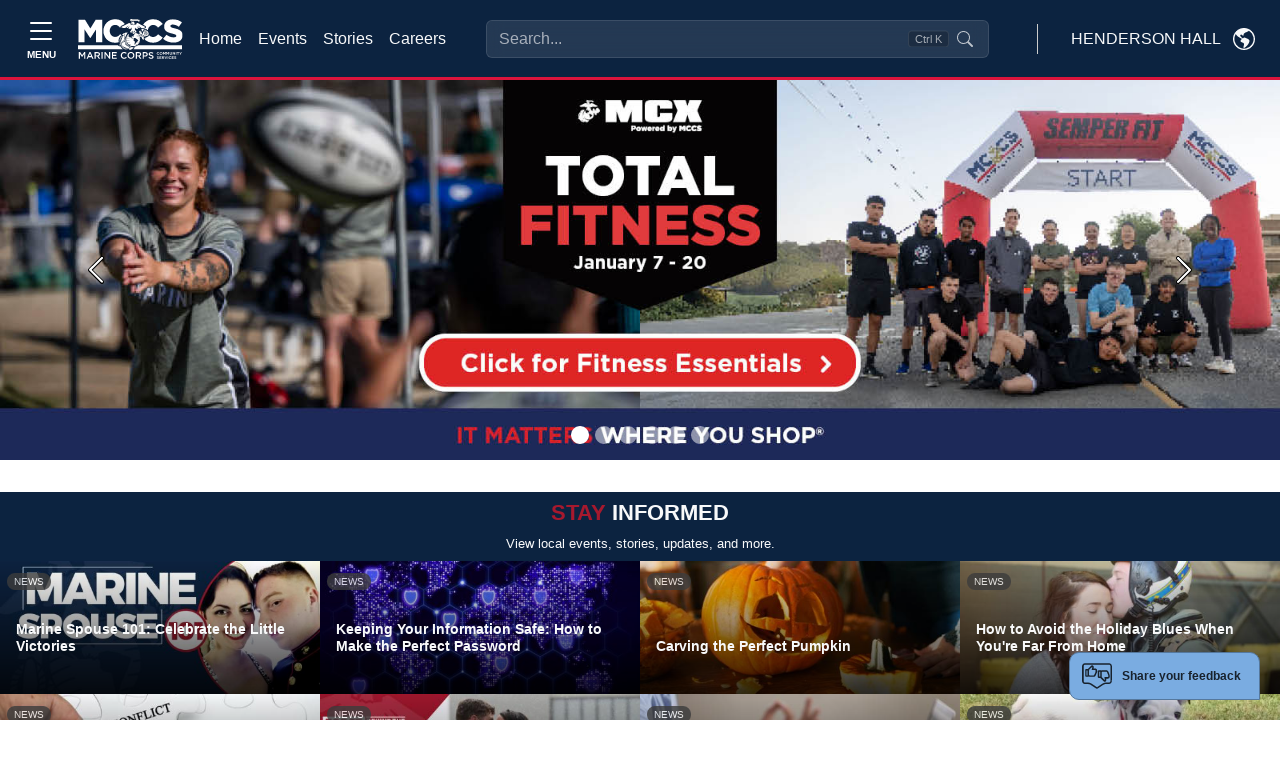

--- FILE ---
content_type: text/html
request_url: https://hendersonhall.usmc-mccs.org/modules/form_builder/get_form?id=6ffe9d27-7c3d-45ef-9000-57b136da7d8d
body_size: 6726
content:
<!DOCTYPE html>
<html class="no-js form-builder-page" lang="en">
<head>
    <meta charset="utf-8">
    <meta http-equiv="X-UA-Compatible" content="IE=edge">
    <meta name="viewport" content="width=device-width, initial-scale=1.0, user-scalable=0, minimal-ui">
    <meta name="description" content="Form">
    <meta name="author" content="">
    <title>Form</title>
    <!-- Stylesheets -->
    <link rel="stylesheet" href="/form_builder/assets/css/jquery-ui.min.css">
    <link href="/form_builder/global/vendor/bootstrap/5.1.3/bootstrap.min.css" rel="stylesheet">
    <link rel="stylesheet" href="/form_builder/global/css/bootstrap-extend.min.css">
    <!--<link rel="stylesheet" href="/form_builder/assets/css/bootstrap-datepicker.min.css">-->
    <link rel="stylesheet" href="/form_builder/assets/css/site.css">
    <!-- Plugins -->
    <link rel="stylesheet" href="/form_builder/global/vendor/bootstrap-datepicker/bootstrap-datepicker.css">

    <link rel="stylesheet" href="/form_builder/global/vendor/jquery-wizard/jquery-wizard.css">
    <link rel="stylesheet" href="/form_builder/assets/css/minimal.css">

    <!-- Fonts -->
    
<meta name="taxonomy" value=""/>



<link rel="stylesheet" href="/CMS_Themes/shared/Forms/css/feedback-modal.css" media="all"/>
<link rel="stylesheet" href="/form_builder/assets/css/clockpicker.css" media="all"/>

    <style type="text/css">
        body {
            font-family: Arial,sans-serif;
            background-color: #f1f4f5;
        }

        .fb-form {
            margin: 1em;
            padding: 2em;
        }

            .fb-form.container {
                margin-left: auto;
                margin-right: auto;
            }

        button.btn-close.remove-promo {
            position: relative;
            top: -5px;
            left: -5px;
        }

        .form-reg-promo-code-list {
            padding: 1em 0;
        }

            .form-reg-promo-code-list p, .form-reg-promo-code-message p {
                padding: 1em;
            }

        .applied-promo-code-text {
            color: #fff;
        }


        .panel-group .rf-panel-title {
            position: relative;
            padding: 15px 30px 15px 14px;
            font-size: 14px;
        }

        .rf-accordion .accordion-header {
            position: relative;
        }

        .sr-only {
            position: absolute;
            width: 1px;
            height: 1px;
            padding: 0;
            margin: -1px;
            overflow: hidden;
            clip: rect(0,0,0,0);
            border: 0;
        }

        table.form-values-display {
        }

        .rf-accordion .accordion-header .action-buttons {
            position: absolute;
            right: 15px;
            top: 12px;
        }

        .rf-label-cell {
            font-weight: bold;
        }

        .field-required {
        }

        .field-required-error {
            color: #FF7878;
        }

        .rf-row-status-icon img {
            visibility: hidden;
        }

        .has-error .rf-row-status-icon img.img-ico-error {
            visibility: visible;
        }

        .rf-panel-title .error-text {
            visibility: hidden;
            color: #FF7878;
        }

        .has-error .error-text {
            visibility: visible;
        }

        *[data-toggle="collapse"] {
            cursor: pointer;
        }

        .accordion-header h4 {
            margin-right: 75px;
        }

        .rf-item-header {
            font-family: Arial, Helvetica, sans-serif;
            font-size: 12px;
        }

        .glyphicon {
            display: inline-block;
            width: 16px;
            height: 16px;
        }

        .glyphicon-menu-right {
            background-image: url('/assets/images/icon_arrow_right.png');
        }

        .accordion-header .glyphicon {
            position: relative;
            top: 4px;
        }

        .accordion-header h4[aria-expanded="true"] .glyphicon-menu-right {
            -webkit-transform: rotate( 90deg);
            transform: rotate( 90deg);
        }

        .form-errors-modal-content {
        }

        .modal-content-with-header {
            -moz-box-shadow: none;
            -webkit-box-shadow: none;
            box-shadow: none;
            -webkit-border-top-left-radius: unset;
            border-top-left-radius: unset;
            -webkit-border-top-right-radius: unset;
            border-top-right-radius: unset;
        }

        .modal-header {
            -webkit-border-top-left-radius: 4px;
            border-top-left-radius: 4px;
            -webkit-border-top-right-radius: 4px;
            border-top-right-radius: 4px;
        }

        .form-errors-modal-content {
            color: #721c24;
            background-color: #f8d7da;
            padding: 15px;
        }

        .alert-danger {
            color: #721c24;
            background-color: #f8d7da;
            border-color: #f5c6cb;
            border-radius: 0.25rem;
        }

        .omb-info {
            text-align: right;
            color: #ddd;
            padding: 0 10px;
            margin-top: 0;
            font-size: 10px;
        }

            .omb-info:hover {
                color: #000;
            }

            .omb-info p {
                margin: 0;
            }

        .form-group {
            margin-bottom: 1rem !important;
        }

        .clr-popover-content {
            z-index: 2000;
        }

        .ticket-per-ticket-data-row .buttons-holder {
            display: none;
        }

        #reg-info-form {
            display: flex;
            flex-direction: column;
            min-width: 0;
            word-wrap: break-word;
            background-color: #fff;
            background-clip: border-box;
          
            border-radius: 0.25rem;
          
        }

        .participants-info-section .accordion-item:has(.participants-item.has-error) .accordion-item-top .title:after {
            opacity: 0;
        }
        .hide-buttons .form-buttons
        {
            display:none;
        }
        .event-reg-snippet-form
        {
            background:#fff;
        }
        .event-reg-snippet-form .card {
            border: none;
        }
        .progress-text {
            position: absolute;
            color: #667785;
            font-weight: normal;
            left: 15px;
            top: -25px;
            font-size: 18px;
        }
    </style>

    
<script src="https://www.google.com/recaptcha/api.js?v=639041982962586633" type="text/javascript" defer></script>
<script src="/form_builder/assets/js/clockpicker.js?v=639041982962586633" type="text/javascript" defer></script>
<script src="/form_builder/assets/js/datepicker.js?v=639041982962586633" type="text/javascript" defer></script>
<script src="/form_builder/assets/js/jquery.inputmask.min.js?v=639041982962586633" type="text/javascript" defer></script>


</head>
<body class="" style="padding:0px;">
    <div class="page ">
        <!--[if lt IE 10]>
            <p class="browserupgrade">You are using an <strong>outdated</strong> browser. Please <a href="https://browsehappy.com/">upgrade your browser</a> to improve your experience.</p>
        <![endif]-->
        <!-- Page -->
        

                    <form class="fb-form needs-validation -form --form" novalidate="true"  method="post" name="Form-6ffe9d27-7c3d-45ef-9000-57b136da7d8d" id="Form-6ffe9d27-7c3d-45ef-9000-57b136da7d8d" autocomplete="off">

                
<div class="fb-form-wrap -form-wrap">
                    <div class="card">
                        <div class="card-body">
                          <div class="wizard-content">
                            
                            <div class="mb-3"> 
                                <label class="form-label control-label">Did you find this webpage helpful?</label>
                                <div class="fb-radio-buttons">
                                    
                                    <div class="form-check">
                                           
                                        <input type="radio"  name="helpful"  class="jcf-ignore form-check-input" value="edbabf0d-e30c-44cc-b8d8-162044fda45f"  />
                                             <label for="r-edbabf0d-e30c-44cc-b8d8-162044fda45f">Yes
                                            </label>
                                    </div>
                                    <div class="form-check">
                                           
                                        <input type="radio"  name="helpful"  class="jcf-ignore form-check-input" value="f201a41b-473a-4388-acb4-09b3b4758451"  />
                                             <label for="r-f201a41b-473a-4388-acb4-09b3b4758451">No
                                            </label>
                                    </div>
                                </div>

                            </div>

                            <div class="form-group">
                                <label class="form-label " for="Comments">How can we improve this page?</label>
                                        <textarea form="Form-6ffe9d27-7c3d-45ef-9000-57b136da7d8d" class="form-control" id="Comments" name="Comments" ></textarea>
                            </div>
<div class="form-group fb-paragraph">
                            <p><p style="font-size:11px;">Your Feedback Submission:
Please be aware that your participation in providing feedback is completely voluntary. You have the right to end your participation at any time, and you are under no obligation to answer any questions you do not wish to. All answers you provide will be held confidential, and your anonymity will be maintained to the greatest extent possible.</p>
<style>
.form-builder-page body {
min-height:0px!important;
}
</style></p>
                        </div>
 <input type="hidden" name="Field3" value="" /><script>(function() {
  // Check if URL and URLSearchParams are supported
  if (typeof URL !== 'undefined' && typeof URLSearchParams !== 'undefined') {
    var url = new URL(window.parent.location);
    var value = url.searchParams.get('ReferringUrl');
     if (!value) {
        url = new URL(window.top.location);
        value = url.searchParams.get('ReferringUrl');
        }
    if (value !== null) {
      // Find the field by name
      const field = document.querySelector('[name="Field3"]');
      if (field) {
        field.value = value;
        console.log('Set Field3 to:', value);
      } else {
        console.log('Field Field3 not found');
      }
    } else {
      console.log('ReferringUrl not present in URL');
    }
  } else {
    console.log('URLSearchParams not supported in this browser');
    // Optional: add manual parsing fallback here if needed
  }
})();</script>
<input name="__RequestVerificationToken" type="hidden" value="CfDJ8ApCBPopOKpLmCUvB1kjYQexOR5FGETBPTkDqLcyMlQLFNcFEFMedgnHYx8u5rlsmAMHgdmo4WT5EaMfRyI46FX_t8eFC0U7uAXx_OSVGq8c0KcRlhxbxqvwFfisexaCxfaJNS8AA40cpl8zt6c6noA" />
<div class="form-group">

                                <div style="margin-top:15px;">
                                            <div class="g-recaptcha" data-sitekey="6LcHnw0UAAAAANpkbyPxa2qf-TDe6ZLaw4vCoTrG"></div>
                                        </div>
                                        </div>



                        <div class="form-buttons">
                        
                        <input  class="btn btn-primary btn-submit float-end"  type="submit" name="FormSubmit-Form-6ffe9d27-7c3d-45ef-9000-57b136da7d8d"  value="Submit" />
                        </div>
                          </div>
                        </div>
                      </div>
</div></form><script>(function () {
  'use strict'

  var forms = document.querySelectorAll('.needs-validation')


  Array.prototype.slice.call(forms)
    .forEach(function (form) {
      form.addEventListener('submit', function (event) {
        if (!form.checkValidity()) {
          event.preventDefault();
          event.stopPropagation();
        }

        form.classList.add('was-validated');
      }, false);
    });
})();</script>

    </div>
    <div class="modal fade snippet-form-mask">

    </div>
    <div class="modal fade bs-example-modal-lg form-iframe-modal" tabindex="-1" role="dialog" aria-labelledby="myLargeModalLabel" aria-hidden="true">
        <div class="modal-dialog modal-xl">
            <div class="modal-header" style="background:#fff;">

                <h4 class="modal-title">Additional Information</h4>
                <button type="button" class="btn-close" data-bs-dismiss="modal"></button>
            </div>
            <div class="modal-content">

                <iframe id="InfoFrame" src="" frameborder="0" style="width:100%; height:500px"></iframe>
            </div>
        </div>
    </div>
    <div class="modal fade bs-example-modal-lg form-errors-modal" tabindex="-1" role="dialog" aria-labelledby="myLargeModalLabel" aria-hidden="true">
        <div class="modal-dialog modal-lg">

            <div class="modal-content  form-errors-modal-content">


            </div>
        </div>
    </div>
    <!-- End Page -->
    <!-- Core  -->
    <script src="/form_builder/global/vendor/jquery/jquery-3.6.0.js"></script>
    <script src="/form_builder/global/vendor/jquery/jquery-migrate-3.3.2.min.js"></script>
    <script src="/form_builder/global/vendor/bootstrap/5.1.3/bootstrap.bundle.min.js"></script>

    <!--<script src="/form_builder/global/vendor/bootstrap-datepicker/bootstrap-datepicker.js"></script>-->

    <script src="/form_builder/global/vendor/formatter-js/jquery.formatter.js"></script>
    <script src="/form_builder/global/vendor/jquery-wizard/jquery-wizard.js"></script>
    <script src="/form_builder/assets/js/registration-wizard-init.js"></script>
    <!-- Scripts -->
    <script src="/form_builder/global/js/core.js"></script>
    <script src="/form_builder/assets/js/site.js"></script>



    <!--<script src="/form_builder/assets/js/bootstrap-datepicker.min.js"></script>-->

    <script src="/form_builder/global/js/components/formatter-js.js"></script>


    

    <script>
        $(document).ready(function ($) {
            Site.run();
        });
        $('.form-iframe-modal').on('shown.bs.modal', function () {

            $(this).find('iframe').attr('src', $(this).attr('data-iframe-url'));
        });
        $('.form-iframe-modal').on('hidden.bs.modal', function () {

            $(this).find('iframe').attr('src', '');
        })
        function openIframeModal(url, title) {
            if (!title) {
                title = 'Additional Information';
            }
            $('.form-iframe-modal').attr('data-iframe-url', url).modal().modal('show').find('.modal-title').text(title);



        }
        function closeIframeModal() {
            $('.form-iframe-modal').modal('hide');
        }
        function showErrorModal(errors) {
            $('.form-errors-modal-content').empty().append(errors);

            $('.form-errors-modal').modal('show');
        }
        var ro = new ResizeObserver(function () {
            if (window.parent) {
                window.parent.postMessage({ event: 'resize' }, '*');
            }
        });
        ro.observe($('.page')[0]);
        function getIframeHeight() {
            var htmlTags = document.getElementsByTagName('html');
            if (htmlTags.length) {
                $htmlEl = $(htmlTags[0]);
                $htmlEl.css('overflow', 'auto');
                var height = htmlTags[0].scrollHeight;
                $htmlEl.css('overflow', 'hidden');
                var iModal = $('.form-iframe-modal .modal-dialog');
                if (iModal.is(':visible')) {
                    var modalHeight = iModal.outerHeight();

                    if (height < modalHeight) {
                        height += modalHeight;
                    }
                }

                //if (height < 300) {
                //    height = 300;
                //}

                return height - $('body').offset().top;
            }
            return 1000;
        }
        ; (function (exports, $) {
            $('.btn-cancel').on('click', function () {
                if (window.parent) {
                    window.parent.postMessage({ event: 'closeregistration' }, '*');
                }
            })
        })(window, jQuery);
    </script>
    <script type="text/template" id="pq-item">
        <div class="accordion-item panel-default">
            <div class="accordion-header" role="tab" id="headingOne">

                <h4 class="rf-panel-title">
                    <i class="glyphicon glyphicon-menu-right rotate-icon"></i>
                    <span class="text rf-item-header">Participant</span>
                    <span class="error-text"> - Additional Information Required</span>
                </h4>
                <div class="action-buttons">
                    <a href="javascript:void(0);" class="btn-edit" title="Edit"><img src="/assets/images/icon_edit.png" /></a>
                    &nbsp;&nbsp;
                    <a href="javascript:void(0);" class="btn-remove" title="Remove"><img src="/assets/images/icon_delete.png" /></a>
                </div>
            </div>
            <div id="collapseOne" class="panel-collapse collapse" role="tabpanel" aria-labelledby="headingOne">
                <div class="panel-body">

                </div>
            </div>
        </div>
    </script>
    <script type="text/template" id="pq-r-item">
        <div class="participants-item ">
            <div class="participant-item-top">
                <h3 class="title ">Participant <span class="participant-current">1</span> (of <span class="participant-count">2</span>)</h3>
                <!--<button class="btn btn-edit"><img src="/assets/images/icon_edit.png" /><span class="sr-only">Edit</span></button>-->
                <button class="btn-remove"><span class="sr-only">Remove</span></button>
            </div>
            <div class="form-href-element">
                <div class="panel-body">
                    TEST
                </div>
            </div>
        </div>
    </script>
    <script type="text/template" id="pt-r-item">
        <div class="participants-item ">
            <div class="participant-item-top">
                <h3 class="title ">Additional Information</h3>
                <button class="btn btn-edit"><img src="/assets/images/icon_edit.png" /><span class="sr-only">Edit</span></button>
                <button class="btn-remove"><span class="sr-only">Remove</span></button>
            </div>
            <div class="form-href-element">
                <div class="panel-body">

                </div>
            </div>
        </div>
    </script>
    <script type="text/template" id="pq-accordion">
        <div class="accordion-template">

        </div>
    </script>
    <script type="text/template" id="reg-info-template">
        <div class="participants-item has-error">
            <div class="participant-item-top">


            </div>
            <div class="form-href-element">
                <div class="panel-body">

                </div>
            </div>
        </div>


    </script>
    <script type="text/template" id="reg-info-display">
        <div class="participant-display reg-info-display">
            <div class="box field-name-email">
                <h3 class="title">Registrant email</h3>
                <p class="display-value"></p>
            </div>
            <div class="box field-name-first-name">
                <h3 class="title">Registrant First Name</h3>
                <p class="display-value"></p>
            </div>
            <div class="box field-name-last-name">
                <h3 class="title">Registrant last Name</h3>
                <p class="display-value"></p>
            </div>
        </div>
    </script>
    <script type="text/template" id="reg-info-accordion">
        <div class="accordion-item registrant-info-acc acc-active">
            <div class="accordion-item-top">
                <h2 class="title">Registrant Info</h2>
                <a class="opener" href="#">
                    <span class="edit">Edit</span>
                    <span class="sr-only close">Close</span>
                </a>
            </div>
            <div class="participants-slide">
                <div class="participants-holder">

                </div>

            </div>
        </div>
    </script>
    <script type="text/template" id="reg-info-form-template">
        <div id="reg-info-form" class="not-saved">

            <div class="form-group ">

                <input type="text" class="form-control" placeholder="Registrant First Name" name="firstName" required><div class="invalid-feedback">
                    Required.
                </div>
                <span class="sr-only">Registrant First Name</span>
            </div>
            <div class="form-group ">

                <input type="text" class="form-control" placeholder="Registrant Last Name" name="lastName" required><div class="invalid-feedback">
                    Required.
                </div>

                <span class="sr-only">Registrant Last Name</span>
            </div>
            <div class="form-group ">

                <input type="email" class="form-control" placeholder="Registrant Email" name="email" required><div class="invalid-feedback">
                    Required. Must be a valid email address.
                </div>
                <span class="sr-only">Registrant Email</span>
            </div>
            <div class="buttons-holder">

                <button class="btn btn-danger btn-save">Save</button>
            </div>
        </div>

    </script>
    <script type="text/template" id="privacy-act-template">
        <div class="privacy-act-statement">
            <p style="font-weight:bold; text-align:center">PRIVACY ACT STATEMENT</p>
            <p><span style="font-weight:bold;">AUTHORITY:</span>  10 U.S.C. 5013; 10 U.S.C. 5041; MCO P1700.27B W CH1; and SORNs DPR 40 DoD, DPR 46 DoD, N01752-1, N01754-1, N04066-4, NM01700-1, NM01754-2, NM01754-3, NM04060-1, NM05070-1, M01754-4, M01754-5, and M01754-6.  A complete list of authorities is provided in the respective authorizing SORN listed below.</p>
            <p><span style="font-weight:bold;">PURPOSE:</span> Information provided will be used by program personnel for managing and administering online event registrations for Marine Corps Community Services (MCCS) sponsored activities.</p>
            <p><span style="font-weight:bold;">ROUTINE USES:</span>  Information may be disclosed to current authorized contractors and vendors to accomplish a function related to this system of records and to credit card processors, banks, and other financial institutions to process non-cash payments. Complete lists and explanations of the applicable routine uses are published in the respective authorizing SORN,  at <a href="https://dpcld.defense.gov/Privacy/SORNsIndex/DOD-Component-Notices/NavyUSMC-Article-List/" target="_blank">https://dpcld.defense.gov/Privacy/SORNsIndex/DOD-Component-Notices/NavyUSMC-Article-List/</a> See below for the list of System of Record Notices associated with this information collection.</p>
            <p><span style="font-weight:bold;">DISCLOSURE:</span>  Voluntary; however, failure to provide the requested information may result in an inability to register on-line for participation in MCCS sponsored activities.</p>
            <p style="font-weight:bold; text-decoration:underline;">List of System of Records Notices</p>
            <p class="record-notice"><a href="https://dpcld.defense.gov/Privacy/SORNsIndex/DOD-wide-SORN-Article-View/Article/570428/nm01754-3/" target="_blank">DON Child and Youth Program, NM01754-3;</a></p>
            <p class="record-notice"><a href="https://dpcld.defense.gov/Privacy/SORNsIndex/DOD-wide-SORN-Article-View/Article/570427/nm01754-2/" target="_blank">DON Family Support Program Volunteers, NM01754-2;</a></p>
            <p class="record-notice"><a href="https://dpcld.defense.gov/Privacy/SORNsIndex/DOD-wide-SORN-Article-View/Article/570424/nm01700-1/" target="_blank">DON General Morale, Welfare, and Recreation Records, NM01700-1;</a></p>
            <p class="record-notice"><a href="https://dpcld.defense.gov/Privacy/SORNsIndex/DOD-wide-SORN-Article-View/Article/570631/m01754-6/" target="_blank">Exceptional Family Member Program Records, M01754-6;</a></p>
            <p class="record-notice"><a href="https://dpcld.defense.gov/Privacy/SORNsIndex/DOD-wide-SORN-Article-View/Article/570332/n01752-1/" target="_blank">Family Advocacy Program System, N01752-1;</a></p>
            <p class="record-notice"><a href="https://dpcld.defense.gov/Privacy/SORNsIndex/DOD-wide-SORN-Article-View/Article/570437/nm05070-1/" target="_blank">Library Patron File, NM05070-1;</a></p>
            <p class="record-notice"><a href="https://dpcld.defense.gov/Privacy/SORNsIndex/DOD-wide-SORN-Article-View/Article/570630/m01754-5/" target="_blank">Marine Corps Family Readiness Mass Communication Records, M01754-5;</a></p>
            <p class="record-notice"><a href="https://dpcld.defense.gov/Privacy/SORNsIndex/DOD-wide-SORN-Article-View/Article/570629/m01754-4/" target="_blank">Marine for Life Program, M01754-4;</a></p>
            <p class="record-notice"><a href="https://dpcld.defense.gov/Privacy/SORNsIndex/DOD-wide-SORN-Article-View/Article/570434/nm04060-1/" target="_blank">Navy and Marine Corps Exchange Sales Control and Security File, NM04060-1;</a></p>
            <p class="record-notice"><a href="https://dpcld.defense.gov/Privacy/SORNsIndex/DOD-wide-SORN-Article-View/Article/570334/n01754-1/" target="_blank">Navy Family Support Clinical Counseling Records, N01754-1;</a></p>
            <p class="record-notice"><a href="https://dpcld.defense.gov/Privacy/SORNsIndex/DOD-wide-SORN-Article-View/Article/570347/n04066-4/" target="_blank">Navy Lodge Records, N04066-4;</a></p>
            <p class="record-notice"><a href="https://dpcld.defense.gov/Privacy/SORNsIndex/DOD-wide-SORN-Article-View/Article/570585/dpr-40-dod/" target="_blank">Recovery Coordination Program Support Solution, DPR 40 DoD;</a></p>
            <p class="record-notice"><a href="https://www.federalregister.gov/documents/2021/07/08/2021-14609/privacy-act-of-1974-system-of-records" target="_blank">Military Spouse Education and Career Opportunities (SECO) and Career Advancement Account Scholarship (MyCAA) Programs, DPR 46.</a></p>

        </div>

    </script>
</body>
</html>

--- FILE ---
content_type: text/html; charset=utf-8
request_url: https://www.google.com/recaptcha/api2/anchor?ar=1&k=6LcHnw0UAAAAANpkbyPxa2qf-TDe6ZLaw4vCoTrG&co=aHR0cHM6Ly9oZW5kZXJzb25oYWxsLnVzbWMtbWNjcy5vcmc6NDQz&hl=en&v=PoyoqOPhxBO7pBk68S4YbpHZ&size=normal&anchor-ms=20000&execute-ms=30000&cb=ghvkj1ci8f54
body_size: 49218
content:
<!DOCTYPE HTML><html dir="ltr" lang="en"><head><meta http-equiv="Content-Type" content="text/html; charset=UTF-8">
<meta http-equiv="X-UA-Compatible" content="IE=edge">
<title>reCAPTCHA</title>
<style type="text/css">
/* cyrillic-ext */
@font-face {
  font-family: 'Roboto';
  font-style: normal;
  font-weight: 400;
  font-stretch: 100%;
  src: url(//fonts.gstatic.com/s/roboto/v48/KFO7CnqEu92Fr1ME7kSn66aGLdTylUAMa3GUBHMdazTgWw.woff2) format('woff2');
  unicode-range: U+0460-052F, U+1C80-1C8A, U+20B4, U+2DE0-2DFF, U+A640-A69F, U+FE2E-FE2F;
}
/* cyrillic */
@font-face {
  font-family: 'Roboto';
  font-style: normal;
  font-weight: 400;
  font-stretch: 100%;
  src: url(//fonts.gstatic.com/s/roboto/v48/KFO7CnqEu92Fr1ME7kSn66aGLdTylUAMa3iUBHMdazTgWw.woff2) format('woff2');
  unicode-range: U+0301, U+0400-045F, U+0490-0491, U+04B0-04B1, U+2116;
}
/* greek-ext */
@font-face {
  font-family: 'Roboto';
  font-style: normal;
  font-weight: 400;
  font-stretch: 100%;
  src: url(//fonts.gstatic.com/s/roboto/v48/KFO7CnqEu92Fr1ME7kSn66aGLdTylUAMa3CUBHMdazTgWw.woff2) format('woff2');
  unicode-range: U+1F00-1FFF;
}
/* greek */
@font-face {
  font-family: 'Roboto';
  font-style: normal;
  font-weight: 400;
  font-stretch: 100%;
  src: url(//fonts.gstatic.com/s/roboto/v48/KFO7CnqEu92Fr1ME7kSn66aGLdTylUAMa3-UBHMdazTgWw.woff2) format('woff2');
  unicode-range: U+0370-0377, U+037A-037F, U+0384-038A, U+038C, U+038E-03A1, U+03A3-03FF;
}
/* math */
@font-face {
  font-family: 'Roboto';
  font-style: normal;
  font-weight: 400;
  font-stretch: 100%;
  src: url(//fonts.gstatic.com/s/roboto/v48/KFO7CnqEu92Fr1ME7kSn66aGLdTylUAMawCUBHMdazTgWw.woff2) format('woff2');
  unicode-range: U+0302-0303, U+0305, U+0307-0308, U+0310, U+0312, U+0315, U+031A, U+0326-0327, U+032C, U+032F-0330, U+0332-0333, U+0338, U+033A, U+0346, U+034D, U+0391-03A1, U+03A3-03A9, U+03B1-03C9, U+03D1, U+03D5-03D6, U+03F0-03F1, U+03F4-03F5, U+2016-2017, U+2034-2038, U+203C, U+2040, U+2043, U+2047, U+2050, U+2057, U+205F, U+2070-2071, U+2074-208E, U+2090-209C, U+20D0-20DC, U+20E1, U+20E5-20EF, U+2100-2112, U+2114-2115, U+2117-2121, U+2123-214F, U+2190, U+2192, U+2194-21AE, U+21B0-21E5, U+21F1-21F2, U+21F4-2211, U+2213-2214, U+2216-22FF, U+2308-230B, U+2310, U+2319, U+231C-2321, U+2336-237A, U+237C, U+2395, U+239B-23B7, U+23D0, U+23DC-23E1, U+2474-2475, U+25AF, U+25B3, U+25B7, U+25BD, U+25C1, U+25CA, U+25CC, U+25FB, U+266D-266F, U+27C0-27FF, U+2900-2AFF, U+2B0E-2B11, U+2B30-2B4C, U+2BFE, U+3030, U+FF5B, U+FF5D, U+1D400-1D7FF, U+1EE00-1EEFF;
}
/* symbols */
@font-face {
  font-family: 'Roboto';
  font-style: normal;
  font-weight: 400;
  font-stretch: 100%;
  src: url(//fonts.gstatic.com/s/roboto/v48/KFO7CnqEu92Fr1ME7kSn66aGLdTylUAMaxKUBHMdazTgWw.woff2) format('woff2');
  unicode-range: U+0001-000C, U+000E-001F, U+007F-009F, U+20DD-20E0, U+20E2-20E4, U+2150-218F, U+2190, U+2192, U+2194-2199, U+21AF, U+21E6-21F0, U+21F3, U+2218-2219, U+2299, U+22C4-22C6, U+2300-243F, U+2440-244A, U+2460-24FF, U+25A0-27BF, U+2800-28FF, U+2921-2922, U+2981, U+29BF, U+29EB, U+2B00-2BFF, U+4DC0-4DFF, U+FFF9-FFFB, U+10140-1018E, U+10190-1019C, U+101A0, U+101D0-101FD, U+102E0-102FB, U+10E60-10E7E, U+1D2C0-1D2D3, U+1D2E0-1D37F, U+1F000-1F0FF, U+1F100-1F1AD, U+1F1E6-1F1FF, U+1F30D-1F30F, U+1F315, U+1F31C, U+1F31E, U+1F320-1F32C, U+1F336, U+1F378, U+1F37D, U+1F382, U+1F393-1F39F, U+1F3A7-1F3A8, U+1F3AC-1F3AF, U+1F3C2, U+1F3C4-1F3C6, U+1F3CA-1F3CE, U+1F3D4-1F3E0, U+1F3ED, U+1F3F1-1F3F3, U+1F3F5-1F3F7, U+1F408, U+1F415, U+1F41F, U+1F426, U+1F43F, U+1F441-1F442, U+1F444, U+1F446-1F449, U+1F44C-1F44E, U+1F453, U+1F46A, U+1F47D, U+1F4A3, U+1F4B0, U+1F4B3, U+1F4B9, U+1F4BB, U+1F4BF, U+1F4C8-1F4CB, U+1F4D6, U+1F4DA, U+1F4DF, U+1F4E3-1F4E6, U+1F4EA-1F4ED, U+1F4F7, U+1F4F9-1F4FB, U+1F4FD-1F4FE, U+1F503, U+1F507-1F50B, U+1F50D, U+1F512-1F513, U+1F53E-1F54A, U+1F54F-1F5FA, U+1F610, U+1F650-1F67F, U+1F687, U+1F68D, U+1F691, U+1F694, U+1F698, U+1F6AD, U+1F6B2, U+1F6B9-1F6BA, U+1F6BC, U+1F6C6-1F6CF, U+1F6D3-1F6D7, U+1F6E0-1F6EA, U+1F6F0-1F6F3, U+1F6F7-1F6FC, U+1F700-1F7FF, U+1F800-1F80B, U+1F810-1F847, U+1F850-1F859, U+1F860-1F887, U+1F890-1F8AD, U+1F8B0-1F8BB, U+1F8C0-1F8C1, U+1F900-1F90B, U+1F93B, U+1F946, U+1F984, U+1F996, U+1F9E9, U+1FA00-1FA6F, U+1FA70-1FA7C, U+1FA80-1FA89, U+1FA8F-1FAC6, U+1FACE-1FADC, U+1FADF-1FAE9, U+1FAF0-1FAF8, U+1FB00-1FBFF;
}
/* vietnamese */
@font-face {
  font-family: 'Roboto';
  font-style: normal;
  font-weight: 400;
  font-stretch: 100%;
  src: url(//fonts.gstatic.com/s/roboto/v48/KFO7CnqEu92Fr1ME7kSn66aGLdTylUAMa3OUBHMdazTgWw.woff2) format('woff2');
  unicode-range: U+0102-0103, U+0110-0111, U+0128-0129, U+0168-0169, U+01A0-01A1, U+01AF-01B0, U+0300-0301, U+0303-0304, U+0308-0309, U+0323, U+0329, U+1EA0-1EF9, U+20AB;
}
/* latin-ext */
@font-face {
  font-family: 'Roboto';
  font-style: normal;
  font-weight: 400;
  font-stretch: 100%;
  src: url(//fonts.gstatic.com/s/roboto/v48/KFO7CnqEu92Fr1ME7kSn66aGLdTylUAMa3KUBHMdazTgWw.woff2) format('woff2');
  unicode-range: U+0100-02BA, U+02BD-02C5, U+02C7-02CC, U+02CE-02D7, U+02DD-02FF, U+0304, U+0308, U+0329, U+1D00-1DBF, U+1E00-1E9F, U+1EF2-1EFF, U+2020, U+20A0-20AB, U+20AD-20C0, U+2113, U+2C60-2C7F, U+A720-A7FF;
}
/* latin */
@font-face {
  font-family: 'Roboto';
  font-style: normal;
  font-weight: 400;
  font-stretch: 100%;
  src: url(//fonts.gstatic.com/s/roboto/v48/KFO7CnqEu92Fr1ME7kSn66aGLdTylUAMa3yUBHMdazQ.woff2) format('woff2');
  unicode-range: U+0000-00FF, U+0131, U+0152-0153, U+02BB-02BC, U+02C6, U+02DA, U+02DC, U+0304, U+0308, U+0329, U+2000-206F, U+20AC, U+2122, U+2191, U+2193, U+2212, U+2215, U+FEFF, U+FFFD;
}
/* cyrillic-ext */
@font-face {
  font-family: 'Roboto';
  font-style: normal;
  font-weight: 500;
  font-stretch: 100%;
  src: url(//fonts.gstatic.com/s/roboto/v48/KFO7CnqEu92Fr1ME7kSn66aGLdTylUAMa3GUBHMdazTgWw.woff2) format('woff2');
  unicode-range: U+0460-052F, U+1C80-1C8A, U+20B4, U+2DE0-2DFF, U+A640-A69F, U+FE2E-FE2F;
}
/* cyrillic */
@font-face {
  font-family: 'Roboto';
  font-style: normal;
  font-weight: 500;
  font-stretch: 100%;
  src: url(//fonts.gstatic.com/s/roboto/v48/KFO7CnqEu92Fr1ME7kSn66aGLdTylUAMa3iUBHMdazTgWw.woff2) format('woff2');
  unicode-range: U+0301, U+0400-045F, U+0490-0491, U+04B0-04B1, U+2116;
}
/* greek-ext */
@font-face {
  font-family: 'Roboto';
  font-style: normal;
  font-weight: 500;
  font-stretch: 100%;
  src: url(//fonts.gstatic.com/s/roboto/v48/KFO7CnqEu92Fr1ME7kSn66aGLdTylUAMa3CUBHMdazTgWw.woff2) format('woff2');
  unicode-range: U+1F00-1FFF;
}
/* greek */
@font-face {
  font-family: 'Roboto';
  font-style: normal;
  font-weight: 500;
  font-stretch: 100%;
  src: url(//fonts.gstatic.com/s/roboto/v48/KFO7CnqEu92Fr1ME7kSn66aGLdTylUAMa3-UBHMdazTgWw.woff2) format('woff2');
  unicode-range: U+0370-0377, U+037A-037F, U+0384-038A, U+038C, U+038E-03A1, U+03A3-03FF;
}
/* math */
@font-face {
  font-family: 'Roboto';
  font-style: normal;
  font-weight: 500;
  font-stretch: 100%;
  src: url(//fonts.gstatic.com/s/roboto/v48/KFO7CnqEu92Fr1ME7kSn66aGLdTylUAMawCUBHMdazTgWw.woff2) format('woff2');
  unicode-range: U+0302-0303, U+0305, U+0307-0308, U+0310, U+0312, U+0315, U+031A, U+0326-0327, U+032C, U+032F-0330, U+0332-0333, U+0338, U+033A, U+0346, U+034D, U+0391-03A1, U+03A3-03A9, U+03B1-03C9, U+03D1, U+03D5-03D6, U+03F0-03F1, U+03F4-03F5, U+2016-2017, U+2034-2038, U+203C, U+2040, U+2043, U+2047, U+2050, U+2057, U+205F, U+2070-2071, U+2074-208E, U+2090-209C, U+20D0-20DC, U+20E1, U+20E5-20EF, U+2100-2112, U+2114-2115, U+2117-2121, U+2123-214F, U+2190, U+2192, U+2194-21AE, U+21B0-21E5, U+21F1-21F2, U+21F4-2211, U+2213-2214, U+2216-22FF, U+2308-230B, U+2310, U+2319, U+231C-2321, U+2336-237A, U+237C, U+2395, U+239B-23B7, U+23D0, U+23DC-23E1, U+2474-2475, U+25AF, U+25B3, U+25B7, U+25BD, U+25C1, U+25CA, U+25CC, U+25FB, U+266D-266F, U+27C0-27FF, U+2900-2AFF, U+2B0E-2B11, U+2B30-2B4C, U+2BFE, U+3030, U+FF5B, U+FF5D, U+1D400-1D7FF, U+1EE00-1EEFF;
}
/* symbols */
@font-face {
  font-family: 'Roboto';
  font-style: normal;
  font-weight: 500;
  font-stretch: 100%;
  src: url(//fonts.gstatic.com/s/roboto/v48/KFO7CnqEu92Fr1ME7kSn66aGLdTylUAMaxKUBHMdazTgWw.woff2) format('woff2');
  unicode-range: U+0001-000C, U+000E-001F, U+007F-009F, U+20DD-20E0, U+20E2-20E4, U+2150-218F, U+2190, U+2192, U+2194-2199, U+21AF, U+21E6-21F0, U+21F3, U+2218-2219, U+2299, U+22C4-22C6, U+2300-243F, U+2440-244A, U+2460-24FF, U+25A0-27BF, U+2800-28FF, U+2921-2922, U+2981, U+29BF, U+29EB, U+2B00-2BFF, U+4DC0-4DFF, U+FFF9-FFFB, U+10140-1018E, U+10190-1019C, U+101A0, U+101D0-101FD, U+102E0-102FB, U+10E60-10E7E, U+1D2C0-1D2D3, U+1D2E0-1D37F, U+1F000-1F0FF, U+1F100-1F1AD, U+1F1E6-1F1FF, U+1F30D-1F30F, U+1F315, U+1F31C, U+1F31E, U+1F320-1F32C, U+1F336, U+1F378, U+1F37D, U+1F382, U+1F393-1F39F, U+1F3A7-1F3A8, U+1F3AC-1F3AF, U+1F3C2, U+1F3C4-1F3C6, U+1F3CA-1F3CE, U+1F3D4-1F3E0, U+1F3ED, U+1F3F1-1F3F3, U+1F3F5-1F3F7, U+1F408, U+1F415, U+1F41F, U+1F426, U+1F43F, U+1F441-1F442, U+1F444, U+1F446-1F449, U+1F44C-1F44E, U+1F453, U+1F46A, U+1F47D, U+1F4A3, U+1F4B0, U+1F4B3, U+1F4B9, U+1F4BB, U+1F4BF, U+1F4C8-1F4CB, U+1F4D6, U+1F4DA, U+1F4DF, U+1F4E3-1F4E6, U+1F4EA-1F4ED, U+1F4F7, U+1F4F9-1F4FB, U+1F4FD-1F4FE, U+1F503, U+1F507-1F50B, U+1F50D, U+1F512-1F513, U+1F53E-1F54A, U+1F54F-1F5FA, U+1F610, U+1F650-1F67F, U+1F687, U+1F68D, U+1F691, U+1F694, U+1F698, U+1F6AD, U+1F6B2, U+1F6B9-1F6BA, U+1F6BC, U+1F6C6-1F6CF, U+1F6D3-1F6D7, U+1F6E0-1F6EA, U+1F6F0-1F6F3, U+1F6F7-1F6FC, U+1F700-1F7FF, U+1F800-1F80B, U+1F810-1F847, U+1F850-1F859, U+1F860-1F887, U+1F890-1F8AD, U+1F8B0-1F8BB, U+1F8C0-1F8C1, U+1F900-1F90B, U+1F93B, U+1F946, U+1F984, U+1F996, U+1F9E9, U+1FA00-1FA6F, U+1FA70-1FA7C, U+1FA80-1FA89, U+1FA8F-1FAC6, U+1FACE-1FADC, U+1FADF-1FAE9, U+1FAF0-1FAF8, U+1FB00-1FBFF;
}
/* vietnamese */
@font-face {
  font-family: 'Roboto';
  font-style: normal;
  font-weight: 500;
  font-stretch: 100%;
  src: url(//fonts.gstatic.com/s/roboto/v48/KFO7CnqEu92Fr1ME7kSn66aGLdTylUAMa3OUBHMdazTgWw.woff2) format('woff2');
  unicode-range: U+0102-0103, U+0110-0111, U+0128-0129, U+0168-0169, U+01A0-01A1, U+01AF-01B0, U+0300-0301, U+0303-0304, U+0308-0309, U+0323, U+0329, U+1EA0-1EF9, U+20AB;
}
/* latin-ext */
@font-face {
  font-family: 'Roboto';
  font-style: normal;
  font-weight: 500;
  font-stretch: 100%;
  src: url(//fonts.gstatic.com/s/roboto/v48/KFO7CnqEu92Fr1ME7kSn66aGLdTylUAMa3KUBHMdazTgWw.woff2) format('woff2');
  unicode-range: U+0100-02BA, U+02BD-02C5, U+02C7-02CC, U+02CE-02D7, U+02DD-02FF, U+0304, U+0308, U+0329, U+1D00-1DBF, U+1E00-1E9F, U+1EF2-1EFF, U+2020, U+20A0-20AB, U+20AD-20C0, U+2113, U+2C60-2C7F, U+A720-A7FF;
}
/* latin */
@font-face {
  font-family: 'Roboto';
  font-style: normal;
  font-weight: 500;
  font-stretch: 100%;
  src: url(//fonts.gstatic.com/s/roboto/v48/KFO7CnqEu92Fr1ME7kSn66aGLdTylUAMa3yUBHMdazQ.woff2) format('woff2');
  unicode-range: U+0000-00FF, U+0131, U+0152-0153, U+02BB-02BC, U+02C6, U+02DA, U+02DC, U+0304, U+0308, U+0329, U+2000-206F, U+20AC, U+2122, U+2191, U+2193, U+2212, U+2215, U+FEFF, U+FFFD;
}
/* cyrillic-ext */
@font-face {
  font-family: 'Roboto';
  font-style: normal;
  font-weight: 900;
  font-stretch: 100%;
  src: url(//fonts.gstatic.com/s/roboto/v48/KFO7CnqEu92Fr1ME7kSn66aGLdTylUAMa3GUBHMdazTgWw.woff2) format('woff2');
  unicode-range: U+0460-052F, U+1C80-1C8A, U+20B4, U+2DE0-2DFF, U+A640-A69F, U+FE2E-FE2F;
}
/* cyrillic */
@font-face {
  font-family: 'Roboto';
  font-style: normal;
  font-weight: 900;
  font-stretch: 100%;
  src: url(//fonts.gstatic.com/s/roboto/v48/KFO7CnqEu92Fr1ME7kSn66aGLdTylUAMa3iUBHMdazTgWw.woff2) format('woff2');
  unicode-range: U+0301, U+0400-045F, U+0490-0491, U+04B0-04B1, U+2116;
}
/* greek-ext */
@font-face {
  font-family: 'Roboto';
  font-style: normal;
  font-weight: 900;
  font-stretch: 100%;
  src: url(//fonts.gstatic.com/s/roboto/v48/KFO7CnqEu92Fr1ME7kSn66aGLdTylUAMa3CUBHMdazTgWw.woff2) format('woff2');
  unicode-range: U+1F00-1FFF;
}
/* greek */
@font-face {
  font-family: 'Roboto';
  font-style: normal;
  font-weight: 900;
  font-stretch: 100%;
  src: url(//fonts.gstatic.com/s/roboto/v48/KFO7CnqEu92Fr1ME7kSn66aGLdTylUAMa3-UBHMdazTgWw.woff2) format('woff2');
  unicode-range: U+0370-0377, U+037A-037F, U+0384-038A, U+038C, U+038E-03A1, U+03A3-03FF;
}
/* math */
@font-face {
  font-family: 'Roboto';
  font-style: normal;
  font-weight: 900;
  font-stretch: 100%;
  src: url(//fonts.gstatic.com/s/roboto/v48/KFO7CnqEu92Fr1ME7kSn66aGLdTylUAMawCUBHMdazTgWw.woff2) format('woff2');
  unicode-range: U+0302-0303, U+0305, U+0307-0308, U+0310, U+0312, U+0315, U+031A, U+0326-0327, U+032C, U+032F-0330, U+0332-0333, U+0338, U+033A, U+0346, U+034D, U+0391-03A1, U+03A3-03A9, U+03B1-03C9, U+03D1, U+03D5-03D6, U+03F0-03F1, U+03F4-03F5, U+2016-2017, U+2034-2038, U+203C, U+2040, U+2043, U+2047, U+2050, U+2057, U+205F, U+2070-2071, U+2074-208E, U+2090-209C, U+20D0-20DC, U+20E1, U+20E5-20EF, U+2100-2112, U+2114-2115, U+2117-2121, U+2123-214F, U+2190, U+2192, U+2194-21AE, U+21B0-21E5, U+21F1-21F2, U+21F4-2211, U+2213-2214, U+2216-22FF, U+2308-230B, U+2310, U+2319, U+231C-2321, U+2336-237A, U+237C, U+2395, U+239B-23B7, U+23D0, U+23DC-23E1, U+2474-2475, U+25AF, U+25B3, U+25B7, U+25BD, U+25C1, U+25CA, U+25CC, U+25FB, U+266D-266F, U+27C0-27FF, U+2900-2AFF, U+2B0E-2B11, U+2B30-2B4C, U+2BFE, U+3030, U+FF5B, U+FF5D, U+1D400-1D7FF, U+1EE00-1EEFF;
}
/* symbols */
@font-face {
  font-family: 'Roboto';
  font-style: normal;
  font-weight: 900;
  font-stretch: 100%;
  src: url(//fonts.gstatic.com/s/roboto/v48/KFO7CnqEu92Fr1ME7kSn66aGLdTylUAMaxKUBHMdazTgWw.woff2) format('woff2');
  unicode-range: U+0001-000C, U+000E-001F, U+007F-009F, U+20DD-20E0, U+20E2-20E4, U+2150-218F, U+2190, U+2192, U+2194-2199, U+21AF, U+21E6-21F0, U+21F3, U+2218-2219, U+2299, U+22C4-22C6, U+2300-243F, U+2440-244A, U+2460-24FF, U+25A0-27BF, U+2800-28FF, U+2921-2922, U+2981, U+29BF, U+29EB, U+2B00-2BFF, U+4DC0-4DFF, U+FFF9-FFFB, U+10140-1018E, U+10190-1019C, U+101A0, U+101D0-101FD, U+102E0-102FB, U+10E60-10E7E, U+1D2C0-1D2D3, U+1D2E0-1D37F, U+1F000-1F0FF, U+1F100-1F1AD, U+1F1E6-1F1FF, U+1F30D-1F30F, U+1F315, U+1F31C, U+1F31E, U+1F320-1F32C, U+1F336, U+1F378, U+1F37D, U+1F382, U+1F393-1F39F, U+1F3A7-1F3A8, U+1F3AC-1F3AF, U+1F3C2, U+1F3C4-1F3C6, U+1F3CA-1F3CE, U+1F3D4-1F3E0, U+1F3ED, U+1F3F1-1F3F3, U+1F3F5-1F3F7, U+1F408, U+1F415, U+1F41F, U+1F426, U+1F43F, U+1F441-1F442, U+1F444, U+1F446-1F449, U+1F44C-1F44E, U+1F453, U+1F46A, U+1F47D, U+1F4A3, U+1F4B0, U+1F4B3, U+1F4B9, U+1F4BB, U+1F4BF, U+1F4C8-1F4CB, U+1F4D6, U+1F4DA, U+1F4DF, U+1F4E3-1F4E6, U+1F4EA-1F4ED, U+1F4F7, U+1F4F9-1F4FB, U+1F4FD-1F4FE, U+1F503, U+1F507-1F50B, U+1F50D, U+1F512-1F513, U+1F53E-1F54A, U+1F54F-1F5FA, U+1F610, U+1F650-1F67F, U+1F687, U+1F68D, U+1F691, U+1F694, U+1F698, U+1F6AD, U+1F6B2, U+1F6B9-1F6BA, U+1F6BC, U+1F6C6-1F6CF, U+1F6D3-1F6D7, U+1F6E0-1F6EA, U+1F6F0-1F6F3, U+1F6F7-1F6FC, U+1F700-1F7FF, U+1F800-1F80B, U+1F810-1F847, U+1F850-1F859, U+1F860-1F887, U+1F890-1F8AD, U+1F8B0-1F8BB, U+1F8C0-1F8C1, U+1F900-1F90B, U+1F93B, U+1F946, U+1F984, U+1F996, U+1F9E9, U+1FA00-1FA6F, U+1FA70-1FA7C, U+1FA80-1FA89, U+1FA8F-1FAC6, U+1FACE-1FADC, U+1FADF-1FAE9, U+1FAF0-1FAF8, U+1FB00-1FBFF;
}
/* vietnamese */
@font-face {
  font-family: 'Roboto';
  font-style: normal;
  font-weight: 900;
  font-stretch: 100%;
  src: url(//fonts.gstatic.com/s/roboto/v48/KFO7CnqEu92Fr1ME7kSn66aGLdTylUAMa3OUBHMdazTgWw.woff2) format('woff2');
  unicode-range: U+0102-0103, U+0110-0111, U+0128-0129, U+0168-0169, U+01A0-01A1, U+01AF-01B0, U+0300-0301, U+0303-0304, U+0308-0309, U+0323, U+0329, U+1EA0-1EF9, U+20AB;
}
/* latin-ext */
@font-face {
  font-family: 'Roboto';
  font-style: normal;
  font-weight: 900;
  font-stretch: 100%;
  src: url(//fonts.gstatic.com/s/roboto/v48/KFO7CnqEu92Fr1ME7kSn66aGLdTylUAMa3KUBHMdazTgWw.woff2) format('woff2');
  unicode-range: U+0100-02BA, U+02BD-02C5, U+02C7-02CC, U+02CE-02D7, U+02DD-02FF, U+0304, U+0308, U+0329, U+1D00-1DBF, U+1E00-1E9F, U+1EF2-1EFF, U+2020, U+20A0-20AB, U+20AD-20C0, U+2113, U+2C60-2C7F, U+A720-A7FF;
}
/* latin */
@font-face {
  font-family: 'Roboto';
  font-style: normal;
  font-weight: 900;
  font-stretch: 100%;
  src: url(//fonts.gstatic.com/s/roboto/v48/KFO7CnqEu92Fr1ME7kSn66aGLdTylUAMa3yUBHMdazQ.woff2) format('woff2');
  unicode-range: U+0000-00FF, U+0131, U+0152-0153, U+02BB-02BC, U+02C6, U+02DA, U+02DC, U+0304, U+0308, U+0329, U+2000-206F, U+20AC, U+2122, U+2191, U+2193, U+2212, U+2215, U+FEFF, U+FFFD;
}

</style>
<link rel="stylesheet" type="text/css" href="https://www.gstatic.com/recaptcha/releases/PoyoqOPhxBO7pBk68S4YbpHZ/styles__ltr.css">
<script nonce="arHsMo2LZtPnhyqOzYy2RQ" type="text/javascript">window['__recaptcha_api'] = 'https://www.google.com/recaptcha/api2/';</script>
<script type="text/javascript" src="https://www.gstatic.com/recaptcha/releases/PoyoqOPhxBO7pBk68S4YbpHZ/recaptcha__en.js" nonce="arHsMo2LZtPnhyqOzYy2RQ">
      
    </script></head>
<body><div id="rc-anchor-alert" class="rc-anchor-alert"></div>
<input type="hidden" id="recaptcha-token" value="[base64]">
<script type="text/javascript" nonce="arHsMo2LZtPnhyqOzYy2RQ">
      recaptcha.anchor.Main.init("[\x22ainput\x22,[\x22bgdata\x22,\x22\x22,\[base64]/[base64]/bmV3IFpbdF0obVswXSk6Sz09Mj9uZXcgWlt0XShtWzBdLG1bMV0pOks9PTM/bmV3IFpbdF0obVswXSxtWzFdLG1bMl0pOks9PTQ/[base64]/[base64]/[base64]/[base64]/[base64]/[base64]/[base64]/[base64]/[base64]/[base64]/[base64]/[base64]/[base64]/[base64]\\u003d\\u003d\x22,\[base64]\\u003d\x22,\x22w5nCssO0MsKjUMO1w65awpzDtsKbw6TDpUQQPMOMwrpKwozDqkEkw7jDvyLCusK6wrokwp/[base64]/DlVA8OkZgVSTCr1TDuDw1wrQSEWHCojbDnFZFNMOew5XCgWHDlsOQX3pxw6V5c0JEw7jDm8OAw7A9wpM9w4dfwq7DiRUNeGjCplUvV8KDB8KzwrXDoCPCkznCjzovbcKowr15Ki3CisOUwqPClzbCmcOYw5nDiUlQKjjDli3DnMK3wrN7w4/[base64]/[base64]/w6Mbwqpvw4JTwrhgwoPDksONw4HDnWdGWcK/FcKhw51CwrTCnMKgw5woSj1Rw4DDtlh9OBTCnGsMEMKYw6sywoHCmRpIwovDvCXDpMOoworDr8O0w4PCoMK7woFKXMKrHzHCtsOCIsKnZcKMwp4tw5DDkFUgwrbDgUtaw5/DhHl8YADDnknCs8KBwp/[base64]/DrRjDtCFoZ2PDo1nDhnInCkjDuS3Ck8KhwpzCssKTw5UhfsOIcsONw67CjgPCv1vCuCPDtgPCu3fCkMOLw5FIwqBIw5pWTinCsMOywp/CqcKGwrvClXLDr8K2w5VoYgsawpYDw7VDdz/Cp8Oww4wAw5VVCRDDhcKLRcKLWQIewp5+H3XCssK7wp/DiMOLTF7CngfCqsO8Z8KYG8KEw7TCrMK4L2RowpvCiMKbFMKtDznDpVvCo8Oew6E5E1vDtjHChMOKw6rDtGYYSsOsw60Mw5cbw5cUbx1JPDwzw6nDjzNVIMKKwqhmwqtBwojChsKbw4/CmyMHwqQ9wqwLcWBewo9nwrEFwozDpichw6LCnMO3w7F8a8OrdMOEwrc5wrbCpifDrsO4w5LDg8KFwpRSMMK1w4krSMO2wpDDhsKEwrZLR8K8wq1/w7zCkxvCgcK0wpZjMMKKXHpEwrfCjsK6MsOjQ39IZcOYw5VzScKITMK9w4EyBRc6WsOTMsK5wotzPcOXTMOVw5sLw53DmhrCq8OewpbCryPDhsOjLh7ChcKaE8OwHMOmw5XDhzRfKsKrwqrDgcOfSMOJwp8TwoDCnzx/wpsqScKXw5fCocOyfMKAXGjCnDwidxAzbALChBzCucK4bUw9wr7DlHxqwqPDrsKJw67Ci8OyBVfCixPDsh3Drm1XGcOWKxU6wqPCksOfFsOcF2ASZ8KSw7syw67DpsOBesKMZ0rDjj3DvcKQc8OYLMKbw5Q2w5TCj3cKR8KUwqg5wrlpw4x9w4xVw7g/wr7DusOvf1XDil9QeCTDnnvCkUEsAARZwqgHw7nCj8O/wr4LCcKrEBUjY8OqCcOtT8KewqM/wowTGsKAC20rw4bCpMOPwoHCoT0LUT7CtxRbecKiM3rDjHzDu3rDu8Kpe8OwwozCmsKRX8K8Vx/[base64]/[base64]/DlSbCksOMYnXDkljDtMK2fsK7OAEKCmDDnSoGwovCusKyw6vCkcO8w6XCtTnCgV/[base64]/wonCuMKue8OnPnTDhzfCg8KmTMK1PsOLX8K9wrIzwq7Ckk9XwqM/DcO3woHDnMOcWFUPwpHCjMK4a8KITR0KwrNpXMO4wrtKL8KsNMOMwp4Qw7/[base64]/CrHkwRsOgw7PCtAxmKT3ClcKMdjZUWS3CgTljwo1Pwo8yUkAbwr0vfMKfUcKPZXcXKFcIw7/DgsO0FFvCojtZUTbCmiRpe8KPVsKAw5Zsd2JEw7YEw4/CjTTCk8KTwo1QM1fDisKEQWnCvg06woZXPDBkImBDwrLDp8O/w77CmMKyw4zDlQvDgXkXOcO2woY2bsK3DRzCj2kuw57CrsK/w5zCgcOWw5DDq3HCjSPCqcKdwqtzwqLClsOtXWVQM8K5w4HDj1fDqjnClxXCkMK3JhlsBx4bWmEZw5lUw7oIwq/[base64]/DjcKjKsO8cAExTcK7wpoGIXtfQ0TDocOmw5YMw6jDrwXDjSkVaF9QwqhBwqLDisOQwp0/wq3CkgnCosOXBMOkw6jDtMOaXBnDmybDpcOgwrYwMRU/w519wqZpw5DDjH7DiyEBH8OyTwJ7wq3CpxHCkMO6E8KpEMOZCcKlw5nCq8K2w6V7P2ZowpfDhsOFw4HDqsKPw7IDScKWbMO/w79OwoLDnk/CmsKcw57ColHDrk8nKAnDsMKxw4MMw47CnWbCp8O/QsKjDsKTw43DtsO7w75/wp/CkjPCkMKXw7/CiEjCvcODLcOENMOpbxrChMK9ZMK+GnVYw6lmw5HDhRfDvcO5w6BCwpZSQH9aw5DDp8ORw7HDksKqwrrDnMOVwrEgwp5TYsKIYMOzwq7Dr8KTw5fCicKMwrcxwqPDmgd+OmQRBcK1w6AJw43Dr2rDpAbCuMKBwpjDuE3Cv8OIwptUw6TDgW/DqmM4w7BVPcKYccKaIU7DqsK8wpoZFsKNTTkNdsKXwrpHw43Ci3DDqMO5w5UGKlEFw6VjUChiwrhKcMOeI23Dp8KPaHDCgMK4PsKdHELCli/[base64]/[base64]/eilrw4vCvcOvJWzCiMOqNcKqfsO1wptCwqtAasKAw6/Dp8OrRsObRjDCkmnCocOuwp0kwqpww7N/w63CmFDDq2vCqTXChjvDjMKXf8OLwr/CjMOCwqTDmMOBw5zDuGAIKcOuWWHDkAFqw4DDtmgKw5lyBkXCmjDCnWzDucOce8OFDcKeXsO6bRldBVYQwpdhHcKNw6fDuSEmw69fw5XDisOMOcKCw6ZTw5nDpT/CoAYcDz3Dr0rCijM5w5JBw6hKTFjCjsOjwojCuMKUw41Qw5vDnsOWw4Jowo8ZZcOSAsOQM8O6TsOew63CvMOIw7/DhcK9Cl95ABphw7jDjsK1D0rCp2VJJcKnM8OVw4bCjcK3QcOOdMKOw5XDtMKHwqTCjMKWJQMMw5ZiwoBAPsO8X8OKWsOkw75VOsKLCRTCvH/DnsO/wpkrUkTChAjDqsKCUMO5W8OmG8OQw6RCGcKIbzUJRifDtmzDk8K+w7NYMnTDgyRLdiZCcU4RNsOswpjDrMOvesKxFkI3QBrCssOLacKsMsKowrFaQcO2wqU+K8O7wqlrEV4kJW1edGxmecO/MEzCtETDtFU1w6JZw4HCgcO/DlQ0w5pYY8KQwqXCj8K6w4PCjcOGw4TDtsO0AMORwp42woXDt1XDicKEYcO0TMO5FCrDr01Dw5kQbMOkwoHDlU9RwocBRcKiLTPDv8Onw65+wqzCnkAMw7nCpndhw4fCqxYOwp0hw41jJkvCpsK5JsOJw6AWwrbDscKAw7LCmS/DqcKrc8Kmw7LDs8KJQMOVwqbCtWHCnMOIEnvDuX8fYcOcwpjCvsKBdxJhwrhlwqotE3kgXsOqwpTDo8KZwpfCqVbCgcO7wopOOi/[base64]/CqsOMfMOawq7CqmfDnMOAw6gLwoPDnXLCkMOvw6xsw6g8wqfDtsOuBsKGw5UgwpnDilDCswdEw43CgBvCsnXCvcOZAsOkMcOoHn05woRAwo91wpzDlAgccAgew6twCMKJengPwq/Co3tcHS3CusOXVMOuwohrw4vDmsOtfcOYwpPDgMK+WVLDqcKqTsK3w6DDuCgRwrYKwonCs8KWXGJUwp3DmRxTw7nDg0HDnnk/RivCucOTw67DrBVDw4nChcKRNhgYw5/Dpxp2wqvCv0tbw6bCo8KzNsK9w6BHwooMAMObYxHDmMKPHMO5IDLComZyLjFvJlbCgWtZHm3DqMOYDU8mw5tCwrcTBlE3B8OkwrXCo0bCssO/YS3CgMKpNCgzwpVKwrhHYcK3PcORwoRCwo7Cq8Olw4kkwpdLwqosJiPDqi7Cq8KII2p8w7/CsQLCgcKcwohOGMOOw5HCsWQrYcKDF1nCrsO9YsORw794w4B7w4E2w6lZIMOVe3lOwpptw4LCrMKcc3c3w5jCsWgFXcKCw5PChsO7w55OUD3CrsKSDMOIWWbDoBLDuX/DrMKSDTzDrBDCjHbCp8Kbw5HCpx4MJlRmeCsEf8OndcK+w4bCpVTDlFMrw6bCvEl9FVXDsQXDosOfwofCvEYUfsOtwpIIw4JLwozCvMKIwrM1a8OqLwkSwp18w6nCs8K/KRR8Dhwxw71pwqIDw53CpWvCkMKhwo5rBMKwwpPCiW3Ctw3DuMKofQzDqTVnHj7DvsKgWm0DWR/Ds8O/VRMhY8Omw7YNNsOHw7bDijTDuEs6w5lBPUtCw5AZf1PDr2LCnALCucOMw7bCsgAydWLCpCM9w67Dg8K0W0xsRmbDpB0odMKWwp7DmGHCtj7DksO2wpbDvGzCsWHCuMKywrPDuMK1VMOfwqp4NHATXmHCkV3Ci3QZw6/DicORHygrEMOGwqfCk2/[base64]/CgMO5ccK3BcKawo/Dh0TCmMKVO8OFdHdPwq/[base64]/DjsOLLkzDmcOWPjdWXBkCfcOIwrQKC1FawpVjLibCigspNB0bS1ExJgvDk8O4w7rCnMK0dsKiAlfDvGbDpcKPQMOiw5zDqCoTNQ0nw5/DjcKYVGrDrsKZwq1gasOvwqUxwovCkQjCr8OiPgBJFXIrWcOLe3sOwo7CrCbDplTCgWjCrMOvw5rDtnJaeQ0fw6TDohFswohdw7AAPsOaXgPDn8K1c8OFwpN2VsO9w7vCrsKkWxnCusK+wpl3w5LCocOgCigvDcOuw4/DvsKVwowUERNfLD9KwqnClsO2w77CocK8VcOnM8OhwqLDmMK/dHBGwq5Lw79tXXsRw7rCuhLDhApqWcOzw5huHkg2w7zCkMK6ASXDmUASYxdeQMK+TMKGwrjDrsOHw6wELsOywq3CkcOPwpI3OGc0ZcKpw4dNA8K1LT3CknHDjVkfVsOSw6DDiA0qMm9bwoLDnhxTw63DrmZuSmtYccO5VRcGw7PCiUTDkcK4W8K5woDChmdrw78/SFwFaw/[base64]/dcOawodQwr7CssKLwoVHUSs9TMKJHDhUGlwRwrbDrRrCjDdzQRYVw7bCoR0Cw7vCvHlfwrrDjSnDscKGF8K+Gw9MwonCpMKGwpTDpMOPw5nDpsOowrrDnsK8wpvDiBXDj2wSw61rwprDlkzDocKDAhMLfA9vw5hQJWpNwoErBsOFM2VKfy3Cn8Kkw7PDsMKrw7pzw6l/woR4cETDjUTCm8KvaRZPwqxoWcOLVMKDwrM3d8Ktwq8gw450N0YywrB9w5A4WsOhL2DCtRbCjTxDw4PDp8KDw4zCjsK+wpLDiRfCqz7DgsKJS8K7w77CssKrNcKFw6rCkSh7wqAWN8ORw7QNwr91wrzCq8KhAMKTwr1qwp88RzDDtsOkwqDDj1giwq3DgMO/OsOIwpEhwqXCgHfDr8KEw5/CucKHDQfDiWLDtMKlw782worDnsK4wq5iw7QaL0fDiWnCk2HCv8O6JsKNw40sdzTCscOaw6B5Lw7DgsKow7TDkDjCv8Orw57DnsOzb3hNesK/JS3Ci8Ovw5IYNsK1w5xtwpESw6HDsMOtHnPCusKxbi4Pa8OIw6prQnZzHX/CrFHDu1ZawotTwpJWeCQ9NcOmwrtVGTHCqlXDj3UOw6FOWz7CucOWPWjDh8K6fHzCn8KPwoN2IxhWTz5hBRfCqMOkw6bCpGjCvcOLbsOnwoMnwoUCSMOQwpxUw4rChcOCM8K/w5VpwrZTPMK8YcOswq8adsKeeMOYw5NJw6oKeAt/[base64]/wpY3w5Y3eCUCLnXCrkVhFMKka2pYI004w7UDFcKVw5zCvcKdMANKw61hHMKPIsOZwokPYHXCtEsZIsKXYjzCqMOwDsKQwqZjCcKSw4XDvBAWw58Fw5xSMcKGJSrDmcKZHcO7w6LDgMOKwqxnT23Cmw7Dq3Fxw4ELw6zCksO/[base64]/Dg0HDnGfCocK+bcKudBdCwq3CgH3DrjV2V0nCqD/[base64]/XFcbGcKdRgBCw5ZLMhTCq8KmVmDCisO3FcK+McO8w4/Cm8KGw5Znw6xNw6ppRcO0ScOmw5PDpsOsw6EJG8Kuw5kKwpnCu8O0I8OGw6FRw7E+QW9iKBAlwqbCi8KbfcKmw7QMw5PChsKqS8OPw4jCvTjCmg/[base64]/wqvDjMKKw65kQlDDtsO1wobDhUDDsMKNWMOcw63Dl1TDiGbDp8Ovw5XDuAlCAMKgFg7CiyDDncOSw7LChg0YV0jCgW7DsMOvC8K1w7jDuhnCoXTDhz9qw5TClcKDVG3CoD4dfB/DrMO+VsKNIirDoyXCkMK+AMKMAMO8wo/DuH1wwpHDscKnT3Qxw6TDplHDoGNcw7RQwqDDkTItISLDuz7CvlJpLCfDnVLDrnvCiHTDkhNURDZFchnDjjsBTFcew4IVTsOLSX8/[base64]/DmFJEWXCqRnCoT07wrZSwoDDvUV5wqLCkTvDnVHCqMKkPx3CpFjCnjcRSkjCicKyYREXw7/[base64]/DnMOFHMK8w53CiMOuXg45wpjCvGLCgg7CoE/[base64]/Chx/DlsKRXy7CriBzwrM9wozChMOUOAzDocKKw6Rww6LDgHnDlRDCusKJfyUGVcKFTMKxwojDhsKLGMOAZTJPKHkcwrDCjXzChMOdwrTCtcOnCsKTBxDCtTVSwpTCgMOsw7fDrcKVHQ/CvFcBwpHCtcKfwr14ZB3DhCIxwrBrwrrDvC5+MMOBZT/DnsK/wr1QJCJLbcK1wrAFw4LCisOVwrIPwp/DgA8qw6p0LsOUW8OywqZ2w4PDtcK5wqvDgkV5Pi3DhlJ4MMOQw4bDkms8d8OxGcKuw7/[base64]/DmcOCOmXDjcOew4RSwrvDnR7CkWbDucKxw4tFwr3CqkPDj8Ocw7ATacOifl7Do8OIw7hqIMKkOMKKwpxmw6k/TsOiw4xxw7kuFxXCohg7wqkxVwDCmDdfYwbCnjrCtWQww54uw6fDnWNCeMO7cMKxHV3CnsK5wqvCj2Z0wpbDmcOAA8O0N8KiaUIywoXDn8K6FcKbw4Ygw6MfwqzDqSHChEskbn1tVMKuw58pKcO7w57CocKow5BrZAdKw6zDuTzChMKWG1xpKWHDpz/DryV6RFprwqDDoHtUJ8KuRcK/OEfCvMOTw67DqTrDl8OdAGbDrsKmwq9Kw5MKJRFJUw3DtsOpSMOvUTkOG8ODw5wUwpjDqBPCmwYYwpDCvcKMLcOHCl3DhS5xwpRqwrLDmMKHb0XCvlh/IcO3wpXDnsO3acOxw6/CgHfDowEUS8KoTCJyRsKxc8K4w44gw5Arw4DCgsKMw5TCoVwcw6nCnVRfasOnwpk5CMKBGk41Y8KSw53Dh8OawonCuWXDgsKVwonDogHDvl7DqhPDs8K6O1XDiRnCvS/DgD9PwrInwo9JwrLDvD4ZwoLCo2YMwqjDgTDDkGzClibCp8KUw44SwrvDqsKnFU/Cgk7DgkRmAEXCu8OEwr7CnMKjH8Kpw5oRwqDDqwYpw7fCmnF8SMKow4/Dm8KiGsKSw4EowqDDtcK8dcKHwr/DvynCo8OdZUtHCwtqw7bCqwHClcOqwr9pw6bCvMKgwqTCoMK0w6ADHwodwroJwrp7JgUJT8K1Nm/[base64]/w5HCrHjCmFNTwpYgRnXDtA8rbMKew6Zww6/ChMKLQgVBNsOKAcOEwqzDssKGw4rCscOWIQ/DjsOve8OUw4/CrwvDu8KKBUsJwooewpnCusKRw70CUMKBYWbCl8Kgw5LCsQbDisOqK8OnwpZzER4yUghwKxhZwr7DvsKLXk5LwqXDiz5ewpVgVcKfw4nCgcKYw43Cl0gFen4BbRFeMmhKw4LDsSYsIcKhw5stw5rDjA1ydcO0E8KJd8KYwq7DisO7XWBWfizDgXsBAMOKI1/[base64]/wqkRHgLDqELDrQc/wqlrwoJnLFU8TMKzNMOBC8OgdcOgOMO2wpHCj2LDo8KuwqkwWcOnNsOIwr8iLcKdR8O2wrPDlQIYwoNCagHDncKCRcONCcO/woxBw6PCtcOZDAAEX8K2LcKBVsKJNQJUbsKCwqzCrznDksOEwptxE8KYM3QkN8OXwqjCnsO0YsO3w4E5K8Ouw4kIXHTCllXDvsKmw49cGcKRwrRoNw4CwoYjM8KDAsK3w5ZMRsOtDyQtwqfCosKdwrF/w43DnsKEBU3CpV3CtGoSFcKHw6Yvw7bCkFI+Fzo/[base64]/BsKywocUw4RLw4nCmsK3eQlPNkbDsGQYw4TDvRsCw6XDt8O6YsKSBjzDmMOaYF/Dm04KVUzDksKbw55sVcOTwos/w5tBwol1w5zDk8KHUMOUwp0lw7MZS8OlP8Ocw53DoMK0Pkx/w77Cv185Wkx5TcKQbhJ2wrXDgmXCngZqb8KNfcK5TTrCl3vDrMOZw4vCocK7w64mEVbCmgZwwp1XTVUpG8KReGtwEU/CtBxgWWNzYlxfcmYEaBfDl1gpVMKtw6x2w6vCucOXJMOiw6MHwqJCLGDCiMOvw4RgBy3DoxVTwq3CssKyUsKHw5d9AsKKw4rDjcOKw4LCgjXCmsOYwptITBzCn8K3McKwFMKHVQtVZjFnKw/CjsKZw4PCpxbDoMKNwrh2aMO+w4BKMsKlcsOwE8OhLHDCvC3DsMKQG2/CgMKHTlN9esKHNRpnU8O1EwPCv8Kww5c8w7jCpMKXwr0YwpwjwqfDpFbDkUDCgsKeesKCEgjDjMK0KlrCqMKrCcKew40dw4xMT0Ijw78KPw7CosK8w7TDoQBBw7NeMcKULcOJasK7wrMkVUp3w5PCkMKEG8KUwqLCtMOJSRBjacKRwqTDpsORw6/Dh8KEHWXDlMOfwqrDthDDsAvDpVYAFSzDrMO2wqI/GsKTw7pQH8O3ZMO1wrAyaHTDmjTClFDClFTCkcO5WALDgBRyw6nDkGjClcOvK0hZw5jCnMOtw48nw49SV3xTYkR3PsKzwrxZw7s+wqnDtg1Lw4Y/[base64]/X8KYwo5Xw7Zzw5Jhw68QwqTDnsOZP8K/Y8OQREQiwoA8w602w7zDrVQrCnXDskRGPFQew7xkMAoYwol9R17Dm8KrKC5nPU02w7rCuxxDc8Kgw7cmw5TCtcOvGxQ0w4nDrB8owqUOGVXCgm1tLsOKw7dow77CgsKSbMO/Vw3Dj3E6wpXDosKEYX1lw57CrkYYw4vCtHrDkMKXwqg7DMKjwoVEa8OCLS/[base64]/DqlIFwoNLwrDDlsK7w6bClgJvw5fCgcOBO8KZw4PCjcOGw7McYDI2JMO/TMOgEAIMwo5GFsOKwqHDlz9oGx/Cu8KbwrJDGMKRUHnDk8K6PEdywrJbw6DDpEnChl10K03Cq8KdKsKBwoIJagRdRQw9JcKIw4JPHsO1d8KJSRZfw77Di8KpwoMqPljClj/CoMKTNhNjbsK4Cj3Cp1HCqCNcSCM7w5LCj8K/wrHCty3DocKvwq4lOMKXw4/Cv2rCvsKtQcKpw4FFGMK4wpfDnw/DuwDCvsK0wrPDhTHCsMKtT8OEw6jCiSsUA8K2w59LfcOGeBM6RsKqw5ZvwqRiw43DvWRfwqnDv2pJS2olCsKBPS84NFnDvEB8VAtfZXM4XBfDoyPDv1LCihHCjsKePjvDlAXDhWtcw7XDlFoXwp0swp/CjUnDkgxVXGLDu3ZVwpvCn0bCocOhb3rCvGEbwq1gDG/[base64]/CtMO+GcK4cFEVGz3CrcO/w4rDsgATXRNSAcOcAkcwwovDtGHDgsOQwrzCtMOFw7jDrkDClA0+wqPDkRfDiFx+w5PCksKeSsKMw5LDiMOjwpsRwpR5w5LClUl/w6Rdw5RhKsKkwpTDkMOPE8KYwpHCix/Cn8KiwpbChsK1bX/CrcOHw58nw5Zdw5Qsw5kBwqHDoFnCgcKhw5HDgcKlw4jDssODw65MwoLDiiXDpVAzwrvDkALCpsOgBRpNfDPDm1bCjH4uD25lw6TCtMKNwq/DlsK3KcOdLCorw75TwoxRw7jDmcKZw4JPOcOzbQQ7F8Kgw7d1wq56QxZ3w7ArZ8OUw58nwrnCuMK3w6prwqHDsMO6ZMO/dcKFe8K/[base64]/DvjEMdsK5B8KlccK1V8Krwp/DksONwrTChcKsAcO7S8Omw7XDsVQcwr7Dvh3DicK1FU3Cp1ofBcO9W8OawoLCiioXOcOwKsOBw4VISsOmCygsXH7CrAgUw4TDnsKgw7JAwqkRJX9iBz3CqF3DicK/w50Kc0Z6wrzDiz3DrkRARQcrV8Orwo9kARNSKMOxw7bChsO3CsKnw6NYLVxWNcOQwqYjBMKuwqzDvsONBsO3JixVwoDDs1jDu8ONIyDCqsOnVmQLw6LCk13Dhl3Di18fwoJDwqUEw7NVwofCpB/CnnPDgRVUw4o/[base64]/CpVcWw7MWw5HDk8KDJMOBEHvCncO5wr5Kw5XDsMK6w5rDnFJew6/[base64]/DhTQxdQhwwrvDn8OTwqFvw7HDtmjCnAjCgHFGwrHCqU/DgwfCo2kPw5YJelEDwrfDiBLCi8OVw7DCgHTDlsKXBsOBJsKaw6hfXT4rw7QxwpE9UU7CpHTCjA3DnhrCmBXCjcK3AsOHw5MWwrDDkX3DisKyw65Kwo7DrsOLCXxOBsOqMMKaw4Vdwq8RwoU/NkjDi0HDtcOVdi7CisOSRUFmw5VsUMK3w4I1w7p7YUY0w4TDgRrCu2HCoMOrQ8ObXm7DtDs/QcOfw6TDscOzwoDCrRlOKi7DiW/CosOmw77DqAfCjDvCgsKoFiPCqkrDuFvDsRzDt0bCpsKowokYdMKRJGvDoEtaKgXCqcK6wpA8woYlbsOmwqwgw4HCtsOSw4Fywq/DpMKswrPCk37DpUhxwoLDr3DCtRkEEnhufnY2wphTXsK+wpV1w7llwrTDrRbDtV9kAyVKw47CkcOzAyc/wpjDmcKtw4LDocOuPyvCqcK7YEvDpBrDrFnDuMOOw6TCtSFaw6ogTBxXH8K5HEnDlkYIZG3DiMKKw5HCjcOheT/Cj8ORw6g1esKCwqfDh8K5w6zCi8KSKcO6wrFxwrAgwpHCjsO1wqfDosKMw7DDjsOVwovDgk0/D0HCv8KNQsKzPRdpwpZ3wprCmsKMw53DljPCgcOAwoDDpQEICU0JbHDCh1DDp8Kcw51KwrIzNcOMwoXCucOWw6kYw5tmwp0/wpZCw79VF8OcW8K8EcKODsKvwoI3T8ODUMOmwovDtwDCqsKIA0DCp8ONw7NHwoU9V0FDCBnCnGVXw57CuMONfm4wwojCgzXDryIUL8KMe1h5QDgDKcKIJ0hCHMO0MsOBfGfDh8KXQ3/[base64]/DnMKqCj1aw4FXLcORw7NdBcOOdcKFScKhwpHCl8Kfwq4SFMOKw64NJTDCuRstHFvDvx1LR8K/[base64]/Di3gXw7tlLDh0Z8OfCMKVwqQZBsKzDC49wrAtV8Ovw5IJNsOqw45sw5oqHSvCtMOjwqFiPcKYwqlqR8O7GB7ClU/DuXTCoBTDnSbCkWE4V8OhTMK7w68POEsnEsKSw6vClSoXBcKQwrtkGcKSFsObwpYmwoAjwqgew4DDqUrCh8OiZ8KMMsO1FjnCqMK0wrpMGm/Dk2g5w6lhw6TDh1xGw4c4R3hgbEzCii8mNMKML8Ohw6t0V8OGw4LCpsOZw4AHMRDCgMK8w5vDlMKRe8K/[base64]/w47Dhk7CllxcaMOFCsKUO8KTw4DDksKCCFlAwrrCj8ODf2cpa8OBJijCg18xwoFAcXdyTsODQ2/[base64]/CpX5oesKkw7g6Dk3CocKTNcOtfMKGdGxOEXfDqMOLaTc9PcOPSMOKw7RGM3zDoFYQBBh5wotFwr8mWcKlIcOTw7bDtjjCjVtyR37DjRTDmcKSO8KbcBoTw6omIT/[base64]/[base64]/F8KEw5dqIsKMwq/DvnzCvcKSw43CgC0WO8KdwqRfOyrDsMKWFk7DqsOuA0VdWgjDqXfCk2Rkw4YFX8ODf8Oxw6LCmcKAKmfDmMO7wqzDqMK8w7lww599TsK7wo3ClsK7w6bDgg7Cl8KHPw5XfGnDgMONw6c6QxgPwr/[base64]/w4NZPg7CqsK2KRIlE1fCgcOZw7LCssOvWwwKK8OQOcOxw4AywpMjI3fDk8OMw6YtwpDDhTrDvFnDu8OSVMKoYUAPAMKHw51gwpjDlW3DncOrQsKAfDnDq8O/[base64]/KMK2HsKcd8OuBMOaUsOzw5JJBVFuNx7Ch8OpehbDk8Kbw5XDlE3ChcOCw48mR0fDjnHCuF1cwqsjZsKgG8OpwplGVUsTYsKXwrpYAMKpcQPDrQzDiDkkKh8+VMK6woRYW8KCwrtVwptNw6LCtW1dw51zWB/CksOcUsOLXzPDtyAWAFTDuTbCpsO9UMOREWYEUCjDtMOrwpTCsADCmCUqwpXCgzrCnMK/[base64]/woNQLMOeGMKAPMOQw5/CnsK3w6fDjEjCuG3Dg8O0T8Kyw6/[base64]/w7M7MsOQw49AwpNdwp0CZi/CjMO2wp10aMKuwqAtR8KEwophwpXCryFmP8OYw7bCqcKOw5gcwpDCvCvCj0FdOgwFA03CucK5wpNLGEREw7LDiMK5wrHCq23CusKhRykCw6vDhGV/R8KQw6jDkcKYRsO4OcKZwqTDhFFFFlLDihjCscOqwrjDlV3Cv8OPISPCo8KAw4h7ZHfCnTfCtw3DoXTChC4vw4/DkEZfchs1UcK7chJCX3nCusORWVoZHcKcNMK+w7gbwrdRC8KOIGhpwrLCq8KyaU3DusKaNsOtw4ldwqA0YSNXwpDCuxvDoUVTw7hHw64mKcOzw4RVaDXCrsKDSXoJw7LDpcKuw4LDiMOjworDtUrDnwrDokLDqWzCksK3W2/[base64]/ClXEPwoVRFcK6w5fCqMKpw4nCisK4e0jDlcO5BBjCnApEEMKPw7c0CGRyO3wVw4ROw6A4SWMBwpzDkcOVTXLCmAgfU8OPRFDDgsK1Y8OHwqQyHD/[base64]/DqsOsA8O9w5UYKsOfw73Cn393E1FKwq4XCULDtFduw5LCpcK6woIFwp7DkcOTwovDp8K0KkLCsnjCsCXDj8KKw4BiWcOHaMKtwq86O03CgzTCrHxpw6NQJw7CiMKGw7/DtQoeHSJGwqJzwqB9wo9AER3Dh2vDmnF4wq5Cw4cvwpNyw5jDplvDu8KuwqHDk8KIeHoew7HDnyjDn8KJwqTCmRTCimcMVUtgw7LCohHDiAh8PcOoOcOTw64uKMOhwpPCqMKvFMOyKFhcBBwISsK/MsOKwo1caGbCncKvw7sPVyIewpwJURbDkEjDmWwww5TDmMKCTR3CiCAkeMOuJMKMw6TDmhIbw6xIw43ClTZoCMO1wojCgMORwprDncK7wqpkYsK/wpxEwpPDojJDdGcMG8KKwrfDisOGwo7CncOBEEcOZ05PI8K1wq5mw5N+wrfDuMOow7jCqm51w5w0woPDi8OYw67CkcKfPwggwogWNQU9wr/DvQtEwoRuwq3DtMKfwplxBFk3YsOgw4B3wrJPST93ZsOew5Y5XVUiRxTCmmDDozoFw7bCqnDDv8OJBUJtbMKYwo7DtwbCiz0KCBjDj8ODw5c8w6xIHcKWwoDDi8KLwobDvcOFwq7CicK/[base64]/CncOvcsONw5PDr0FPe03Cn2RCGsOjbMKXTHt2XlfCo0dAZkTClWQmw5hBw5DCosOkX8KuwpXCq8OTw4nCpFpzcMKYTkbDtAYbw7nDmMKgUnNYf8KDwoFgw50KFjzDo8KWUsKiT1/CoUHDuMK+w5lPLkEmVA53w5lfwpVXwp7DnMObw67ClQTCqDBTS8Kjw7cqMhPDpsOmwpVvBytdw6M4fMK7dinCtAFuw6bDthfDo246YEoPMxTDkSQmwrjDp8OvEDF/[base64]/[base64]/CtsKWGcOBRE4bD8KdwpXDk1VOR8KjasOKwqAmVMO0JiYSMcOyf8O2w4/[base64]/wqbCjxnCnsKBb3bCvsKyeMOQb8OEw5zDnsOkambDh8K6wpjCj8O2RMKlw6/DjcOnw5lrwrwBDTMww5pCRHUzWD3Doi/DmsKyP8KncsO+w7cSBsO7MsKzw50uwonCjMKlw5HDgS/DtcOAdMKRbBdqdxjDs8OkDsOKwqfDtcK8wo1Qw5bDmQwmLBDCnSQ6aEMCGlcYwrQbMMOnw5NCHQXCgjXDvsOYwrV9woFsacOSCRLDjyMsLcKpcjUFw4/DrcOrNMKnRUAHw4VMMVnCscOhWl3DoRBEwp3CpsKhw5Z5w5bDvMKgCcOaS1/DoG3Ct8OKw7DDr2sdwoLDs8OMwofDl2spwqhUw7IXdMKWBMKDwp/Dk3hSw7sTwrXDkigvwo7DiMKKRHHDvsOXJ8OyChsaEnTCkSVswoXDv8OmTcOuwqfCksKPMQIAwoF+wr0LaMOeOcKqFScKP8O/T3k3w5cKDMO4wp3CpVMKC8KdaMOMJMK0w5oZwooWwqfDncK3w7rCui8DanDCs8Krw68uw7UyMibDkxDDo8KTVyTDn8ODwrnCmMKUw4jCsB5cVkQNw6t+w6/DjsKvwrFWD8KbwpTDvkVXw5/Ckh/[base64]/PzfCgkTDocOuCMK0YBjCvcKOwo/DiB3CqcK0Qhk4w5dkQD/CsWkfwqRcBsKCw4xAC8OiURHCqH8CwoEMw63CgUBdwph2CMOWV0vCmgLCrzR2P1NewpN/wp7CmWNRwqhlwrhDdSrCtMOSMsORwrvCnlIwRyZrHTvDpsOXwrLDp8KKw6oQQMOjcz4swpHCkQRUwpvCssK8Dy/Cp8KHwoQvCGXChyALw7giwpPCuEQQTcKqPXxNwqkyUcKUw7IOwotRBsOWccOGwrNbUg/CuVXClcKVdMKjCsKmb8KAw43CisO1wocEw5rCrlkFw5HCkRPCt3Nlw5c9F8OEKAXCiMOBwrTDjcO5OMKaEsKtSkgsw687wqwVB8KSw4jDnzPCvwNnacONE8OmwrPDq8KMwoTCpMK/w4DCksOeZ8KWDCsDEsKTMkTDmMOOw4QuZj8cF2zDj8KGw5vDuxkdw7NPw44ieAbCrcOAw47DgsK/woJPcsKsw7bDgWnDl8KzGxghwrHDilUnPMOdw6gjw78fccKnagUObWlpwpxBwo/CpCAlw7vCl8ObIELDnMOkw7nDv8Oewp3DoMOvw5Z3wqN5wqPDhE9RwrbDtU0Tw6HDj8Krwqphw6fCsicgwpzCuUrCtsKzwq4yw6YHccO1LjFKw4XDgQ/CjkTDrVPDkUPCvcKMNkcFwqIiw5rCryPCuMOOwoQSwrZjD8ObwrPDr8OFwpnCnx9yw5nDrcOtCQgEwoDCsT9BVk41w7rCik4zPkvCkg7CsEbCr8ObwpHDrkfDskHDv8K6OXd/w6bDo8KrwozCgcKMDsOHw7IHRh3ChA8ewrDCsloiD8OKbcKkWB/[base64]/eBhoJUPCvn4IwrHDjFlVw7PCp1LDo18Ow51sLkrCpcKpwpwIwqfCtk9CHMKFBsKKEMKldxx1DcOvUsOLw4pjclbDkGrCu8KeWVVlZgYMwqoEIMOaw5o8w5zDi0tWw6jDiA/DusORw4fDiwXDkh/Doz9xw57Dgw8iSMO+eEXClBLDlMKcw74VLy5Ow6VVOMOpXMOCGmglbALCuFvClMKYCsOMDsONVl3Cj8KzJ8O7QkLCiS3CsMKQM8OWw6bCsz8CeUYBwpDDj8O5w47DoMOXwoXCvcKCfHhEw7TDvyPDlcOJwppybiPCjcKUVzt5w6vDpcKpw4g0w5/[base64]/SWAmHyxPeEoQwqfCq194cMKPwpUTwoA8IsKvAcOiCcKVwqXCrcKGKcO3w4TCtsKqw6xNw7k1w6xrR8KxPGAwwrTDvsKVwonCocKfwpTDjy3Cj3fCmsOpwrdIwojCu8OZVcO0wppTDsO/w6LCl0AILsK6w7kfw6U6w4TDjcKxwpg9HcK9DcKywqbDhyfDiVnCilondRgjHnrDhMKTHsOWFmpSEUXDiyMjASMHw4MEc07Cti0QICTCty5swrxrwoVnGMOTYMOWw5LCucO2X8Ojw5w9CTArb8KLwp/[base64]/CnE5kw4nDpcObCmnDumHClsOIDEduw7jCgsOsw6IrwrbCnMOMwrxGw7TCisK5JFNdXwVQKcKWw5TDqmtsw6kME1zDo8O/e8OdH8OeXQtDworDlxd8wqzDkjvDtcOWwq4xesOuw79JecK6MsK0w4Erwp3Dh8KbXUrCk8KZw7fCisOFw63CoMOZRnkDwqYRTXXDtsKvwo/CpsOrw5PCi8O2wojCvi7DhF8XwpfDtMK9PQFzWh3DomZawonCmMKRwqXDtG7CvMK1wpJCw4/CjcOxw6dHYcOMwqPCpSXCjCXDqFxmXj7CtikbUSsswoVdLsO3BR1aXFDDvMKcw5h7w7QHw57DiULClVbDoMKSw6fCu8KRwpJ0FsOcdMObE2BBJMKmw63CvRNIE3TCiMKPA1/Cr8KLwrAvw4XCsTHDmQ\\u003d\\u003d\x22],null,[\x22conf\x22,null,\x226LcHnw0UAAAAANpkbyPxa2qf-TDe6ZLaw4vCoTrG\x22,0,null,null,null,1,[21,125,63,73,95,87,41,43,42,83,102,105,109,121],[1017145,739],0,null,null,null,null,0,null,0,1,700,1,null,0,\[base64]/76lBhnEnQkZnOKMAhmv8xEZ\x22,0,0,null,null,1,null,0,0,null,null,null,0],\x22https://hendersonhall.usmc-mccs.org:443\x22,null,[1,1,1],null,null,null,0,3600,[\x22https://www.google.com/intl/en/policies/privacy/\x22,\x22https://www.google.com/intl/en/policies/terms/\x22],\x22t1BYtBQjSu3hV4G+f2GciFQfbDR0YsxSBuVkosjV1ms\\u003d\x22,0,0,null,1,1768861164497,0,0,[92,41],null,[9],\x22RC-D2wAt8AIUApI2g\x22,null,null,null,null,null,\x220dAFcWeA5plyMXbx-YW_O9tnjl1UpEZ6LiLRWVwRfp5qczcp4K-5GtCjDIS2cxfElbuCRQ9EHYvKdoh8gZcbnlX2C0lN89vryCwA\x22,1768943964330]");
    </script></body></html>

--- FILE ---
content_type: text/javascript
request_url: https://hendersonhall.usmc-mccs.org/CMS_Themes/MCCS/js/jquery-retinacover.js?v=2639040040805530000lm
body_size: 897
content:
/*
 * jQuery retina cover plugin
 */
;(function($) {

	'use strict';

	var styleRules = {};
	var templates = {
		'2x': [
			'(-webkit-min-device-pixel-ratio: 1.5)',
			'(min-resolution: 192dpi)',
			'(min-device-pixel-ratio: 1.5)',
			'(min-resolution: 1.5dppx)'
		],
		'3x': [
			'(-webkit-min-device-pixel-ratio: 3)',
			'(min-resolution: 384dpi)',
			'(min-device-pixel-ratio: 3)',
			'(min-resolution: 3dppx)'
		]
	};

	function addSimple(imageSrc, media, id) {
		var style = buildRule(id, imageSrc);

		addRule(media, style);
	}

	function addRetina(imageData, media, id) {
		var currentRules = templates[imageData[1]].slice();
		var patchedRules = currentRules;
		var style = buildRule(id, imageData[0]);

		if (media !== 'default') {
			patchedRules = $.map(currentRules, function(ele, i) {
				return ele + ' and ' + media;
			});
		}

		media = patchedRules.join(',');

		addRule(media, style);
	}

	function buildRule(id, src) {
		return '#' + id + '{background-image: url("' + src + '");}';
	}

	function addRule(media, rule) {
		var $styleTag = styleRules[media];
		var styleTagData;
		var rules = '';

		if (media === 'default') {
			rules = rule + ' ';
		} else {
			rules = '@media ' + media + '{' + rule + '}';
		}

		if (!$styleTag) {
			styleRules[media] = $('<style>').text(rules).appendTo('head');
		} else {
			styleTagData = $styleTag.text();
			styleTagData = styleTagData.substring(0, styleTagData.length - 2) + ' }' + rule + '}';
			$styleTag.text(styleTagData);
		}
	}

	$.fn.retinaCover = function() {
		return this.each(function() {
			var $block = $(this);
			var $items = $block.children('[data-srcset]');
			var id = 'bg-stretch' + Date.now() + (Math.random() * 1000).toFixed(0);

			if ($items.length) {
				$block.attr('id', id);

				$items.each(function() {
					var $item = $(this);
					var data = $item.data('srcset').split(', ');
					var media = $item.data('media') || 'default';
					var dataLength = data.length;
					var itemData;
					var i;

					for (i = 0; i < dataLength; i++) {
						itemData = data[i].split(' ');

						if (itemData.length === 1) {
							addSimple(itemData[0], media, id);
						} else {
							addRetina(itemData, media, id);
						}
					}
				});
			}

			$items.detach();
		});
	};
}(jQuery));